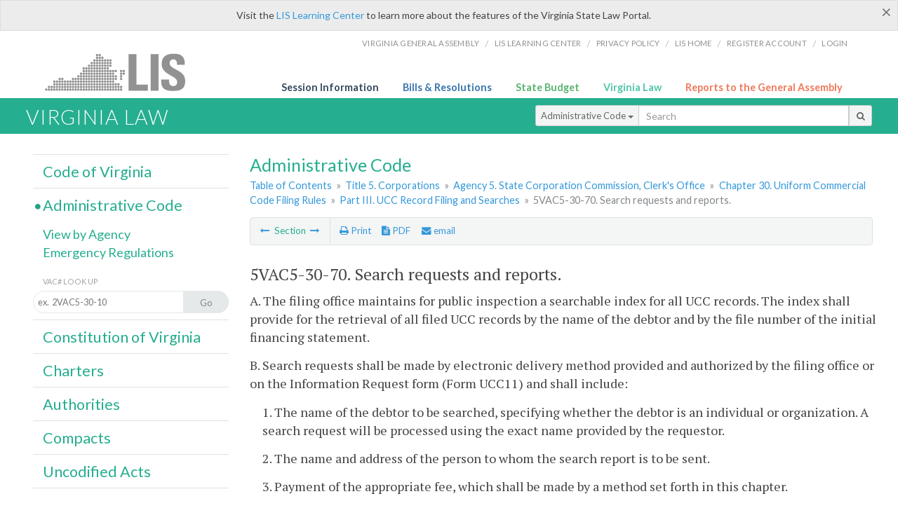

--- FILE ---
content_type: text/html; charset=utf-8
request_url: https://law.lis.virginia.gov/admincode/title5/agency5/chapter30/section70/
body_size: 10030
content:
    <!-- #region Login -->
    <!-- #endregion -->


<!DOCTYPE html>
<html xmlns="http://www.w3.org/1999/xhtml">
	<head id="Head1">
		<title>5VAC5-30-70. Search requests and reports.</title>
		<meta http-equiv="X-UA-Compatible" content="IE=edge" />
		<meta http-equiv="Content-Type" content="text/html; charset=utf-8" />
		<meta name="viewport" content="width=device-width, initial-scale=1.0" />
		
		<link rel="apple-touch-icon" href="./images/favicon-law16.png" sizes="16x16" />
		<link rel="apple-touch-icon" href="./images/favicon-law32.png" sizes="32x32" />
        <script src="/Scripts/session.js" type="text/javascript"></script>
		<link rel="stylesheet" href="/Content/base.css" type="text/css" media="all" />
		<!--[if lt IE 9 ]><link rel="stylesheet" href="./Content/720_grid.css" type="text/css" /><![endif]-->
		<link rel="stylesheet" href="/Content/720_grid.css" type="text/css" media="screen and (min-width: 720px)" />
		<link rel="stylesheet" href="/Content/986_grid.css" type="text/css" media="screen and (min-width: 986px)" />
		<link rel="stylesheet" href="/Content/1236_grid.css" media="screen and (min-width: 1236px)" />
		<link rel="stylesheet" href="/Content/font-awesome.min.css" />
		<link href='https://fonts.googleapis.com/css?family=PT+Sans+Narrow:400,700' rel='stylesheet' type='text/css' />
		<link type="text/css" rel="stylesheet" href="https://fonts.googleapis.com/css?family=PT Serif:r,i,400,700" />
		
		<link href='https://fonts.googleapis.com/css?family=Lato:400,700,300,300italic,400italic,700italic' rel='stylesheet' type='text/css' />
		<link rel="stylesheet" href="/Content/jquery.fancybox.css" type="text/css" media="all" />
		<link rel="stylesheet" href="/Content/jquery.qtip.min.css" type="text/css" media="all" />
		
    <meta name='title' content='Title 5. Corporations' /><meta name='VACtitle' content='Title 5. Corporations' /><meta name='agency' content='Agency 5. State Corporation Commission, Clerk's Office' /><meta name='docid' content='0500500300070' /><meta name='collection' content='Virginia Administrative Code' />

		<style type="text/css">.fancybox-margin {margin-right: 0px;}</style>
        <!-- Google tag (gtag.js) -->
        <script async src="https://www.googletagmanager.com/gtag/js?id=G-F6YYKCXH17"></script>
        <script>
          window.dataLayer = window.dataLayer || [];
          function gtag(){dataLayer.push(arguments);}
          gtag('js', new Date());
          gtag('config', 'G-F6YYKCXH17');
        </script>
	</head>

<body>
    <input type="text" style="width:0;height:0;visibility:hidden;position:absolute;left:0;top:0" /> 
    <input type="password" style="width:0;height:0;visibility:hidden;position:absolute;left:0;top:0" />
    <input type="hidden" id="hidSignIn" value="0" />
    
    
    <div class="top-bar"></div>
    <header>
        <nav>
            <div class="lis-links-content full">
                <ul>
                    <li><a href="https://virginiageneralassembly.gov/">Virginia General Assembly</a> /</li>
                    <li><a href="https://help.lis.virginia.gov">LIS Learning Center</a> /</li>
                    <li><a href="https://lis.virginia.gov/privacy">Privacy Policy</a> /</li>
                    <li><a href="https://lis.virginia.gov">LIS home</a> /</li>
                    <li><a href="https://lis.virginia.gov/register-account">Register Account</a> /</li>
                    <li><a href="https://lis.virginia.gov/login">Login</a></li>
                </ul>
            </div>
        </nav>
    </header>
    <div class="grid-wrapper one-and-three halves">
        <div class="portal-title">
            <a href="https://lis.virginia.gov/">LIS</a>
        </div>
        <div class="portal-links">
            <ul>
                <li>
                    <a class="txt-blue" href="https://lis.virginia.gov">Session Information</a>
                </li>
                <li>
                    <a class="txt-dark-blue" href="https://lis.virginia.gov/bill-search">Bills & Resolutions</a>
                </li>
                <li>
                    <a class="txt-green" href="https://budget.lis.virginia.gov/default/2025/1">State Budget</a>
                </li>
                <li>
                    <a class="txt-light-green" href="https://law.lis.virginia.gov/">Virginia Law</a>
                </li>
                <li>
                    <a class="txt-orange" href="https://rga.lis.virginia.gov/">Reports to the General Assembly</a>
                </li>
            </ul>
        </div>
    </div>
        
        
        <div class="va-law">
            <div class="grid">
                <div class="row">
                    <div class="slot-0-1-2">
                        <h1><a href="https://law.lis.virginia.gov">Virginia Law</a></h1>
                    </div>
                    <div class="slot-3-4-5">
                        <div class="input-group .search-comp ">
                            <div class="input-group-btn">
                                <button type="button" id='searchType' value="Administrative_Code" class="btn btn-sm btn-default dropdown-toggle" data-toggle="dropdown">Administrative Code <span class="caret"></span></button>
                                <ul id='searchList' class="dropdown-menu" role="menu">
                                    <li class="searchBtn"><a href="#">All</a></li>
                                    <li class="searchBtn "><a href="#">Code of Virginia</a></li>
                                    <li class="searchBtn active"><a href="#">Administrative Code</a></li>
                                    <li class="searchBtn "><a href="#">Constitution</a></li>
                                    <li class="searchBtn "><a href="#">Charters</a></li>
                                    <li class="searchBtn "><a href="#">Authorities</a></li>
                                    <li class="searchBtn "><a href="#">Compacts</a></li>
                                    <li class="searchBtn "><a href="#">Uncodified Acts</a></li>
                                </ul>
                            </div>
                            <!-- /btn-group -->
                            <input type="text" id="txtSearch" class="form-control input-sm" placeholder="Search" />
                            <span class="input-group-btn">
                                <button class="btn btn-sm btn-default" id="searchBtn" type="button"><i class="fa fa-search"></i></button>
                            </span>
                        </div>
                        <!-- /input-group -->
                    </div>
                </div>
            </div>
        </div>
        
        
        <div class="grid">
            
	<!-- #region Variables -->
	<!-- #endregion -->
	<!-- #region Highlights -->
	<!-- #endregion -->
	<!-- #region Build Pages -->
	<!-- #endregion -->


<body class="flipcol  ">
	<input type="hidden" id="hidST" />
    <input type="hidden" id="hidToC" value="1" />
    <input type="hidden" id="hidID" />
	<input type="hidden" id="hidReg" value="false" />
	<input type="hidden" id="hidReport" value="0" />
	<input type="hidden" id="hidSegments" value="5/5/30/70" />
    <input type="hidden" id="hidPage" value="admincode" />
    <input type="hidden" id="vacSection" value="5VAC5-30-70" />
    <input type="hidden" id="bodyWOAnchor" value="&lt;p class=&quot;sectind&quot;&gt;A. The filing office maintains for public inspection a searchable index for all UCC records. The index shall provide for the retrieval of all filed UCC records by the name of the debtor and by the file number of the initial financing statement.&lt;/p&gt;
&lt;p class=&quot;sectind&quot;&gt;B. Search requests shall be made by electronic delivery method provided and authorized by the filing office or on the Information Request form (Form UCC11) and shall include:&lt;/p&gt;
&lt;p class=&quot;sectbi&quot;&gt;1. The name of the debtor to be searched, specifying whether the debtor is an individual or organization. A search request will be processed using the exact name provided by the requestor.&lt;/p&gt;
&lt;p class=&quot;sectbi&quot;&gt;2. The name and address of the person to whom the search report is to be sent.&lt;/p&gt;
&lt;p class=&quot;sectbi&quot;&gt;3. Payment of the appropriate fee, which shall be made by a method set forth in this chapter.&lt;/p&gt;
&lt;p class=&quot;sectind&quot;&gt;C. Search requests may include:&lt;/p&gt;
&lt;p class=&quot;sectbi&quot;&gt;1. A request that copies of UCC records found in the search be included with the search report; and&lt;/p&gt;
&lt;p class=&quot;sectbi&quot;&gt;2. For requests made by personal, courier, or postal delivery, instructions on the mode of delivery desired, if other than by postal delivery, which shall be followed if the desired mode is acceptable to the filing office.&lt;/p&gt;
&lt;p class=&quot;sectind&quot;&gt;D. Search results are produced by the application of standardized search logic to the name presented to the filing office. The following criteria apply to searches:&lt;/p&gt;
&lt;p class=&quot;sectbi&quot;&gt;1. There is no limit to the number of matches that may be returned in response to the search request.&lt;/p&gt;
&lt;p class=&quot;sectbi&quot;&gt;2. No distinction is made between upper and lower case letters.&lt;/p&gt;
&lt;p class=&quot;sectbi&quot;&gt;3. Punctuation marks and accents are disregarded.&lt;/p&gt;
&lt;p class=&quot;sectbi&quot;&gt;4. &quot;Noise words&quot; are limited to &quot;an,&quot; &quot;and,&quot; &quot;for,&quot; &quot;of,&quot; and &quot;the.&quot; The word &quot;the&quot; is disregarded. Other noise words appearing anywhere except at the beginning of an organization name are disregarded. Certain business words are modified to a standard abbreviation: company to &quot;co,&quot; corporation to &quot;corp,&quot; limited to &quot;ltd,&quot; incorporated to &quot;inc.&quot;&lt;/p&gt;
&lt;p class=&quot;sectbi&quot;&gt;5. All spaces are disregarded.&lt;/p&gt;
&lt;p class=&quot;sectbi&quot;&gt;6. After using the preceding criteria to modify the name to be searched, the search will reveal names of debtors that are contained in unlapsed or all initial financing statements in an alphabetical list.&lt;/p&gt;
&lt;p class=&quot;sectind&quot;&gt;E. Reports created in response to a search request shall include the following:&lt;/p&gt;
&lt;p class=&quot;sectbi&quot;&gt;1. The date and time the report was generated.&lt;/p&gt;
&lt;p class=&quot;sectbi&quot;&gt;2. Identification of the name searched.&lt;/p&gt;
&lt;p class=&quot;sectbi&quot;&gt;3. The through date as of the date and time the report was generated.&lt;/p&gt;
&lt;p class=&quot;sectbi&quot;&gt;4. For an organization, the name as it appears after application of the standardized search logic.&lt;/p&gt;
&lt;p class=&quot;sectbi&quot;&gt;5. Identification of each unlapsed initial financing statement or all initial financing statements filed on or prior to the report date and time corresponding to the search criteria, by name of debtor, by file number, and by file date and file time.&lt;/p&gt;
&lt;p class=&quot;sectbi&quot;&gt;6. For each initial financing statement on the report, a listing of all related UCC records filed by the filing office on or prior to the report date.&lt;/p&gt;
&lt;p class=&quot;sectbi&quot;&gt;7. Copies of all UCC records revealed by the search and requested by the requestor.&lt;/p&gt;
&lt;p class=&quot;sectind&quot;&gt;F. The filing office may provide access to the searchable index via the Internet that produces search results beyond exact name matches. Search results obtained via the Internet shall not constitute an official search and will not be certified by the filing office.&lt;/p&gt;" />
    <input type="hidden" id="authWOAnchor" value="&amp;sect;&amp;sect; 8.9A-526 and 12.1-13 of the Code of Virginia." />
    <input type="hidden" id="historyWOAnchor" value="Derived from Virginia Register Volume 17, Issue 22, eff. July 1, 2001; amended, Virginia Register Volume 23, Issue 23, eff. July 1, 2007; Volume 27, Issue 23, eff. July 1, 2011; Volume 29, Issue 22, eff. July 1, 2013; Volume 34, Issue 9, eff. December 1, 2017; Volume 41, Issue 9, eff. January 1, 2025." />
	<div class="grid">
		<div class="row">
			<div class="slot-6-7-8">
				<section id="pageTitle"><h2 class='pg-title'>Administrative Code</h2></section>
				<section class="breadcrumbs" id="breadcrumbs"><p><a href='/admincode/'>Table of Contents</a></span> &raquo; <a href='/admincode/title5/'>Title 5. Corporations</a> &raquo; <a href='/admincode/title5/agency5/'>Agency 5. State Corporation Commission, Clerk's Office</a> &raquo; <a href='/admincode/title5/agency5/chapter30/'>Chapter 30. Uniform Commercial Code Filing Rules</a> &raquo; <a href='/admincode/title5/agency5/chapter30/'>Part III. UCC Record Filing and Searches</a> &raquo; <span class='breadcrumb-inactive'>5VAC5-30-70. Search requests and reports.</span></p></section>
				<section class="content-header-menu" id="menucontainer">
					<nav class="content-header-menu-left"><ul><li><a title='Section Filing and data entry procedures' href='/admincode/title5/agency5/chapter30/section60/''><i class='fa fa-long-arrow-left'></i></a> Section <a title='Section FORMS (5VAC5-30)' href='/admincode/title5/agency5/chapter30/section9998/''><i class='fa fa-long-arrow-right'></i></a></li></ul></nav>
					<a href="#" class="scroll_top "><i class="fa fa-arrow-up"></i></a>
					<nav class="content-header-menu-middle"><ul><li><span id='printNorm'><a title='Print page' id='print' href=''><i class='fa fa-print'></i> Print</a></span></li><li><a id='A3' data-section='admincode/5/5/30/70' title='Download PDF' href='#'><i class='fa fa-file-text'></i> PDF</a></li><li><a class='fancybox fancybox.iframe' href='/emailForm'><i class='fa fa-envelope'></i> email</a></li></ul></nav>
							<nav class="content-header-menu-right"></nav>

				</section>
				<p class="sidenote alert rptCheckbox"><strong>Creating a Report:</strong> Check the sections you'd like to appear in the report, then use the "Create Report" button at the bottom of the page to generate your report. Once the report is generated you'll then have the option to download it as a pdf, print or email the report.</p>
				<div id="admin_code" class="content">
					<div id="printStuff"><div id='printHeader'>Virginia Administrative Code<br/>Title 5. Corporations<br/>Agency 5. State Corporation Commission, Clerk's Office<br/>Chapter 30. Uniform Commercial Code Filing Rules</div><div id='printDate'>1/22/2026</div></div>
					<!--googleon: index-->
					<article id='admincode' class="content"><h2>5VAC5-30-70. Search requests and reports.</h2><section id='edit23737' class='body' data-table='VACSections' data-field='sectionDocument'><p class="sectind">A. The filing office maintains for public inspection a searchable index for all UCC records. The index shall provide for the retrieval of all filed UCC records by the name of the debtor and by the file number of the initial financing statement.</p>
<p class="sectind">B. Search requests shall be made by electronic delivery method provided and authorized by the filing office or on the Information Request form (Form UCC11) and shall include:</p>
<p class="sectbi">1. The name of the debtor to be searched, specifying whether the debtor is an individual or organization. A search request will be processed using the exact name provided by the requestor.</p>
<p class="sectbi">2. The name and address of the person to whom the search report is to be sent.</p>
<p class="sectbi">3. Payment of the appropriate fee, which shall be made by a method set forth in this chapter.</p>
<p class="sectind">C. Search requests may include:</p>
<p class="sectbi">1. A request that copies of UCC records found in the search be included with the search report; and</p>
<p class="sectbi">2. For requests made by personal, courier, or postal delivery, instructions on the mode of delivery desired, if other than by postal delivery, which shall be followed if the desired mode is acceptable to the filing office.</p>
<p class="sectind">D. Search results are produced by the application of standardized search logic to the name presented to the filing office. The following criteria apply to searches:</p>
<p class="sectbi">1. There is no limit to the number of matches that may be returned in response to the search request.</p>
<p class="sectbi">2. No distinction is made between upper and lower case letters.</p>
<p class="sectbi">3. Punctuation marks and accents are disregarded.</p>
<p class="sectbi">4. "Noise words" are limited to "an," "and," "for," "of," and "the." The word "the" is disregarded. Other noise words appearing anywhere except at the beginning of an organization name are disregarded. Certain business words are modified to a standard abbreviation: company to "co," corporation to "corp," limited to "ltd," incorporated to "inc."</p>
<p class="sectbi">5. All spaces are disregarded.</p>
<p class="sectbi">6. After using the preceding criteria to modify the name to be searched, the search will reveal names of debtors that are contained in unlapsed or all initial financing statements in an alphabetical list.</p>
<p class="sectind">E. Reports created in response to a search request shall include the following:</p>
<p class="sectbi">1. The date and time the report was generated.</p>
<p class="sectbi">2. Identification of the name searched.</p>
<p class="sectbi">3. The through date as of the date and time the report was generated.</p>
<p class="sectbi">4. For an organization, the name as it appears after application of the standardized search logic.</p>
<p class="sectbi">5. Identification of each unlapsed initial financing statement or all initial financing statements filed on or prior to the report date and time corresponding to the search criteria, by name of debtor, by file number, and by file date and file time.</p>
<p class="sectbi">6. For each initial financing statement on the report, a listing of all related UCC records filed by the filing office on or prior to the report date.</p>
<p class="sectbi">7. Copies of all UCC records revealed by the search and requested by the requestor.</p>
<p class="sectind">F. The filing office may provide access to the searchable index via the Internet that produces search results beyond exact name matches. Search results obtained via the Internet shall not constitute an official search and will not be certified by the filing office.</p></section><p class='auth'>Statutory Authority</p><p id='edit21069' class='body auth' data-table='VACAuthoritiesHistoricalNotes' data-field='authority'>&sect;&sect; <a href='/vacode/8.9A-526/'>8.9A-526</a> and <a href='/vacode/12.1-13/'>12.1-13</a> of the Code of Virginia.</p><p class='history'>Historical Notes</p><p id='edit21069' class='body history' data-table='VACAuthoritiesHistoricalNotes' data-field='historicalNotes'>Derived from Virginia Register <a href='http://register.dls.virginia.gov/vol17/iss22/v17i22.pdf'>Volume 17, Issue 22</a>, eff. July 1, 2001; amended, Virginia Register <a href='http://register.dls.virginia.gov/vol23/iss23/v23i23.pdf'>Volume 23, Issue 23</a>, eff. July 1, 2007; <a href='http://register.dls.virginia.gov/toc.aspx?voliss=27:23'>Volume 27, Issue 23</a>, eff. July 1, 2011; <a href='http://register.dls.virginia.gov/toc.aspx?voliss=29:22'>Volume 29, Issue 22</a>, eff. July 1, 2013; <a href='http://register.dls.virginia.gov/toc.aspx?voliss=34:09'>Volume 34, Issue 9</a>, eff. December 1, 2017; <a href='http://register.dls.virginia.gov/toc.aspx?voliss=41:09'>Volume 41, Issue 9</a>, eff. January 1, 2025.</p><p></p></article>
					<!--googleoff: index-->
					<p id="sidenote1" class="sidenote">Website addresses provided in the Virginia Administrative Code to documents incorporated by reference are for the reader's convenience only, may not necessarily be active or current, and should not be relied upon. To ensure the information incorporated by reference is accurate, the reader is encouraged to use the source document described in the regulation.</p>
					<p id="sidenote2" class="sidenote">As a service to the public, the Virginia Administrative Code is provided online by the Virginia General Assembly. We are unable to answer legal questions or respond to requests for legal advice, including application of law to specific fact. To understand and protect your legal rights, you should consult an attorney.</p>
				</div>
						<nav class="content-footer-menu"><ul><li><a title='Section Filing and data entry procedures' href='/admincode/title5/agency5/chapter30/section60/''><i class='fa fa-long-arrow-left'></i></a> Section <a title='Section FORMS (5VAC5-30)' href='/admincode/title5/agency5/chapter30/section9998/''><i class='fa fa-long-arrow-right'></i></a></li></ul></nav>

			</div>
			<div class="slot-9">
				<nav id="section-menu">
					<ul class="section-header-menu">
						<li>
							<h3><a href="/vacode">Code of Virginia</a></h3>
						</li>
						<li class="selected">
							<h3><a href="/admincode">Administrative Code</a></h3>
						</li>
						<ul class="section-sub-menu">
							<li><a href="/admincodeagencylist">View by Agency</a></li>
							<li><a href="http://register.dls.virginia.gov/emergency_regs.shtml">Emergency Regulations</a></li>
						</ul>
						<ul class="section-sub-menu">
							<li><span class="form-title">VAC# Look Up</span></li>
							<li id='search-box'>
								<div action='/search' id='search-form' method='get' target='_top'>
									<input id='search-text' name='q' placeholder='ex.  2VAC5-30-10' type='text' />
									<button id='search-button' type='submit'><span>Go</span></button>
								</div>
							</li>
						</ul>
						<li>
							<h3><a href="/constitution">Constitution of Virginia</a></h3>
						</li>
						<li>
							<h3><a href="/charters">Charters</a></h3>
						</li>
						<li>
							<h3><a href="/authorities">Authorities</a></h3>
						</li>
						<li>
							<h3><a href="/compacts">Compacts</a></h3>
						</li>
						<li>
							<h3><a href="/uncodifiedacts">Uncodified Acts</a></h3>
						</li>
					</ul>
				</nav>
			</div>
		</div>
	</div>
    <script type="text/javascript">var siteurl = 'https://law.lis.virginia.gov';</script>
	<script src="/Scripts/jquery.min.js" type="text/javascript"></script>
	
	<script src="/Scripts/responsive.js" type="text/javascript"></script>
	<script src="/Scripts/modernizer.js" type="text/javascript" charset="utf-8"></script>
	<script src="/Scripts/bootstrap.min.js" type="text/javascript" charset="utf-8"></script>
	<script src="/Scripts/jquery.fancybox.js" type="text/javascript" charset="utf-8"></script>
	<script src="/Scripts/fancybox/jquery.easing-1.3.pack.js" type="text/javascript"></script>
	<script src="/Scripts/fancybox/jquery.mousewheel-3.0.4.pack.js" type="text/javascript"></script>
	<script src="/Scripts/printThisCoV.js" type="text/javascript"></script>
    <script src="/Scripts/jquery.cookie.js" type="text/javascript"></script>
	<script src="/Scripts/search.js" type="text/javascript"></script>
    <script src="/Scripts/searchAdmin.js" type="text/javascript"></script>
    <script src="/Scripts/isFontFaceSupported.js" type="text/javascript"></script>
	<script src="/Scripts/jquery.qtip.js" type="text/javascript"></script>
    
	<link rel="stylesheet" href="/Content/msgBoxLight.css" />
	<script src="/Scripts/jquery.msgBox.js" type="text/javascript" charset="utf-8"></script>
    <script src="/Scripts/tinymce/tinymce.min.js" type="text/javascript" charset="utf-8"></script>
	<script src="/Scripts/edit.js" type="text/javascript"></script>
    <script src="/Scripts/AdminInit.js" type="text/javascript"></script>
    
    <script src="/Scripts/report.js" type="text/javascript"></script>
    <script src="/Scripts/default.js" type="text/javascript"></script>
	<script src="/Scripts/pdf.js" type="text/javascript"></script>
	<script type="text/javascript">
		    $('document').ready(function () {
		        $('#print').click(function () {
		            $("#admin_code").printThis();
		            return (false);
		        });

		        var val = parseInt($.browser.version);
		        if ($.browser.msie || (val > 7 && val <= 11)) {
		            //stuff here (like adding an IE10 class to the body or html tag
		            $(".input-sm").css("margin-top", "1px");
		        }

		        $('a.fancybox').fancybox({
		            type: "iframe",
		            'width': 650,
		            'height': 520
		        });

		        $("a.single_image").fancybox({
		            type: "iframe",
		            'width': 650,
		            'height': 720
		        });

		        $('.fancybox').attr('href', "/emailForm?parent=admincode/" + $('#hidSegments').val());

		        $('.hdr-read-text a').fancybox({
		            type: "iframe",
		            'width': 650,
		            'height': 701,
		            'autoDimensions': false,
		            'autoSize': false,
		            afterClose: function (event, ui) {
		                //parent.document.getElementById("hidBiP").value = "false";
		                parent.$("#hidReg").val("false");
		            }
		        });

		        var _hidVal = $('#hidReg').val();
		        if (_hidVal == 'true') {
		            $('.hdr-read-text a').click();
		        }

		        $('p.hdr-read-text a').qtip({
		            content: 'Emergency and Emergency/NORA Regulations',
		            style: {
		                textAlign: 'center',
		                tip: true,
		                classes: 'qtip-rounded qtip-shadow',
		            },
		            position: {
		                my: 'top center',
		                at: 'bottom center'
		            }
		        });

		    });

		    function PrintPreview() {
		        printWindow = window.open("", "", "location=1,status=1,scrollbars=1,width=650,height=600");
		        printWindow.document.write('<!DOCTYPE html><html><head>');
		        //printWindow.document.write('<link rel="stylesheet" href="./css/base.css" type="text/css" media="all" />');
		        printWindow.document.write('<style type="text/css">@media print{.no-print, .no-print *{display: none !important;}h6{display:none !important;}#printPages{display:none !important;}}#printDate {display:none !important;}</style>');
		        printWindow.document.write('<style type="text/css">#printHeader{display:block;font-size:1em;line-height:1.3em;text-align:left;margin-bottom:.8em;}</style>');

		        printWindow.document.write('<style type="text/css">body{color:#444;font-family:"PT Serif",Georgia,serif;line-height:1.3em;font-size: .95em;}h2{margin:0 0 .1em 0;font-weight:normal;line-height:1.2em;font-size:1.4em;letter-spacing:.01em;padding:0 .35em 0 0.25em;}');
		        printWindow.document.write('.hdr-read-text,.read-text,.rptCheckbox{display:none;}ul .outline{margin-bottom:1em;}ul{list-style:none;}.outline ul{margin-left:1em;}a, a:link{color:#1a73ae;text-decoration:none;}');
		        printWindow.document.write('b{margin:0;padding:0;border:0;font-size:100%;vertical-align:baseline;}.number-descrip-list{line-height:1.55em;margin-bottom:1em;height:auto;}');
		        printWindow.document.write('.number-descrip-list dt {clear: left;float: left;display: table-cell;font-weight: bold;width: 6.75em;}.number-descrip-list dd {padding-bottom: .125em;display: table-cell;}');
		        printWindow.document.write('.number-descrip-list-outline{margin-left:1em;line-height:1.55em;}.number-descrip-list-outline dt{width:7em;font-weight:bold;}');
		        printWindow.document.write('.number-descrip-list-outline dd{display:table-cell;padding-bottom:0;}</style>');

		        printWindow.document.write('<style type="text/css">h6 {font-family: "Lato", Helvetica, Arial, sans-serif;font-size: 14px;border-bottom: 1px solid #ddd;padding-bottom: 15px;}');
		        printWindow.document.write('table{border-collapse: collapse;border-spacing: 0;margin-bottom: 15px;}.printButtons {width: 100%;text-align: right;position: absolute;right: 10px;top: 28px;}</style>');
		        printWindow.document.write('<style>#printPages{position:absolute;left: 120px;top: 30px;}.hiddenTable {display: none !important;}</style>');

		        printWindow.document.write('</head><body>');
		        printWindow.document.write('<h6>Print Preview</h6><span id="printPages"></span>')
		        printWindow.document.write('<div class="printButtons">');

		        //Print and cancel button
		        printWindow.document.write('<input type="button" id="btnPrint" value="Print" class="no-print" onclick="window.print();window.onfocus=function(){window.close();}" />');
		        printWindow.document.write('<input type="button" id="btnCancel" value="Cancel" class="no-print" onclick="window.close()" />');

		        printWindow.document.write('</div>');

		        //You can include any data this way.
		        var _page = '<div id="admincode" class="admincode">' + $('#admincode').html() + '</div>';
		        printWindow.document.write(_page);
		        printWindow.document.write('<scr' + 'ipt type="text/javascript">var divHeight;var obj = document.getElementById("admincode");if(obj.offsetHeight){divHeight=obj.offsetHeight;}else if(obj.style.pixelHeight){divHeight=obj.style.pixelHeight;}document.getElementById("printPages").innerHTML="Approximate Number of Pages: " + Math.ceil(divHeight / 850);</sc' + 'ript>');
		        printWindow.document.write('</body></html>');
		        printWindow.document.close();
		        printWindow.focus();
		    }
	</script>
	<!-- HTML5 shim and Respond.js IE8 support of HTML5 elements and media queries -->

</body>
        </div>
        
        
        <div class="footer">
            <nav class="footer-links" style="line-height: 1.4;">
                <div class="container-fluid">
                    <div class="row">
                        <div id='generic_login_div' style="display:none;z-index:9999;padding:10px;" class="corners dropshadow">
                            <h3>Sign In</h3>
                            <div class='form-row'>
                                <label id='lblusername' for='username'>Username:&nbsp; </label>
                                <input type='text' class="user" name='username' placeholder="Username" id='username' />
                                <label id="userError"></label>
                            </div>
                            <div class='form-row'>
                                <label id='lblpassword' for='password'>Password:&nbsp; </label>
                                <input type='password' class="pass" name='password' placeholder="Password" id='password' />
                                <label id="passError"></label>
                            </div>
                            <div class='submit-row'>
                                <input type='button' id="btnLogin" class="button" value='Login' />
                                <a onclick='hideLogin()' class="hover">Cancel</a>
                            </div>
                        </div>
                        <div id="dialog-modal" style="display:none;"></div>
                        <span class="col-xs-12 text-center">
                            <ul>
                                <li><a href="https://lis.virginia.gov">LIS Home</a></li>
                                <li><a id="aLIAB" href="https://lis.virginia.gov/register-account">Lobbyist-in-a-Box</a></li>
                                
                            </ul>
                            <p>
                                © Copyright Commonwealth of Virginia,
                                <script>document.write(new Date().getFullYear())</script>. All rights reserved. Site developed by the <a href="http://dlas.virginia.gov">Division of Legislative Automated Systems (DLAS)</a>.
                                <a href="" id="signin" onclick="showLogin();return false;">Sign In</a>
                                
                            </p>
                        </span>
                    </div>
                </div>
            </nav>
        </div>
        
</body>
</html>

<!--[if lt IE 10 ]><script async src="<%: FriendlyUrl.Href("~/Scripts/placeHolder.js" type="text/javascript"></script><![endif]-->
<!-- HTML5 shim and Respond.js IE8 support of HTML5 elements and media queries -->
<!--[if lt IE 9]>
<script src="~/Scripts/html5shiv.js"></script>
<script src="~/Scripts/respond.js"></script>
<![endif]-->

<script src="/Scripts/SwitchMode.js" type="text/javascript"></script>